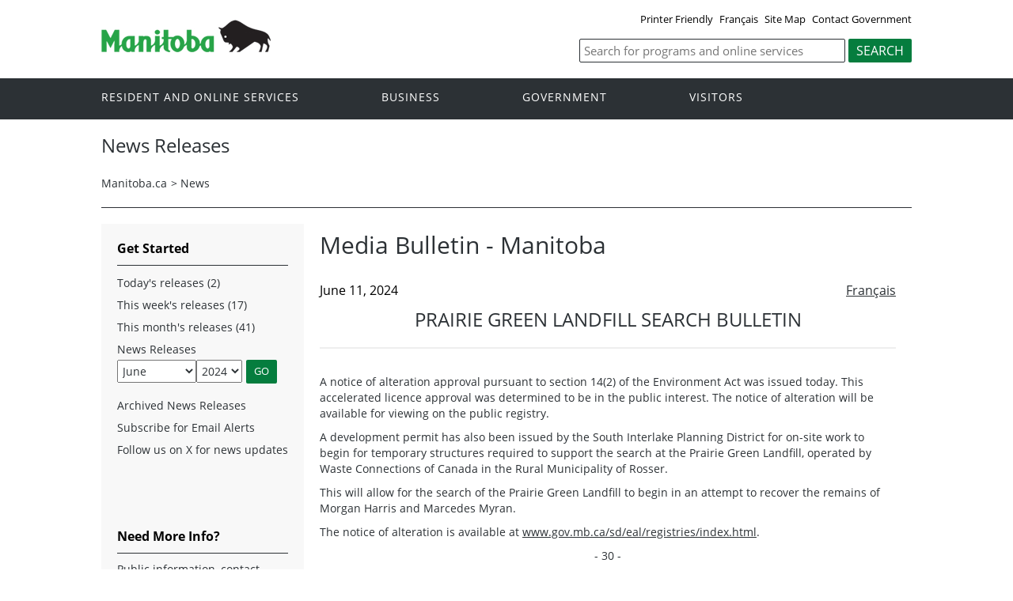

--- FILE ---
content_type: text/html; charset=ISO-8859-1
request_url: https://news.gov.mb.ca/news/?archive=&item=63797
body_size: 21784
content:
<!DOCTYPE html><html xmlns="http://www.w3.org/1999/xhtml" xml:lang="en" lang="en">
<head>
   <title>Province of Manitoba | News Releases | Prairie Green Landfill Search Bulletin</title>
<!-- en-news -->
   <meta name="viewport" content="width=device-width, initial-scale=1" />
  <meta name="keywords" content=""/>
  <meta name="description" content=""/>
  <meta http-equiv="cache-control" content="no-cache"/>
  <meta http-equiv="pragma" content="no-cache"/>
  <meta content="en" http-equiv="language"/>
  <meta http-equiv="X-UA-Compatible" content="IE=edge" />
  <meta http-equiv="Content-type" content="text/html;charset=iso-8859-1"/>
  <link rel="canonical" href="https://news.gov.mb.ca/news/?archive=&amp;item=63797" />

 <meta name="twitter:card" content="summary" />
  <meta property="og:type" content="article" />
  <meta property="og:title" content="Province of Manitoba | News Releases | Prairie Green Landfill Search Bulletin" />
  <meta property="og:description" content="Province of Manitoba" />
  <meta property="og:image" content="https://www.manitoba.ca/asset_library/mb-gov.png" />
  <meta property="og:url" content="https://news.gov.mb.ca/news/?archive=&amp;item=63797" />
  <meta property="og:site_name" content="Province of Manitoba" />
  <meta property="og:locale" content="en_CA" />
 <meta name="news-release" content="current"/>
<link rel="shortcut icon" type="image/ico" href="https://manitoba.ca/asset_library/favicon.jpg" />
<link rel="icon" type="image/png" href="https://manitoba.ca/asset_library/favicon.jpg" />
<link rel="icon" type="image/png" sizes="192x192" href="https://manitoba.ca/asset_library/favicon.jpg-192.jpg" />
<link rel="apple-touch-icon" sizes="114x114" href="https://manitoba.ca/asset_libraryfavicon-114.jpg">
<link rel="apple-touch-icon" sizes="144x144" href="https://manitoba.ca/asset_library/favicon-144.jpg">

    <link href="../templates/en/common/css/main.css" rel="stylesheet" type="text/css">
    <script src="../templates/en/common/js/jquery.min.js" type="text/javascript"></script>
    <script src="../templates/en/common/js/jquery.dropotron.min.js"></script>
    <script src="../templates/en/common/js/animatedcollapse.js"></script>    
    <link rel="stylesheet" type="text/css" href="../templates/en/common/js/slicknav/slicknav.min.css">
    <script src="../templates/en/common/js/slicknav/jquery.slicknav.min.js"></script>
    <link rel="stylesheet" type="text/css" href="../templates/en/common/js/slickslider/slick.css">
    <link rel="stylesheet" type="text/css" href="../templates/en/common/js/slickslider/slick-theme.css">
    <script src="../templates/en/common/js/slickslider/slick.min.js"></script>
    <link rel="stylesheet" type="text/css" href="../templates/en/common/js/magnific-popup/magnific-popup.css">
    <script src="../templates/en/common/js/magnific-popup/jquery.magnific-popup.min.js"></script>
    <script src="../templates/en/common/js/main.js"></script>  

  

<!--script type="text/javascript" async="async" defer="defer" data-cfasync="false" src="https://mylivechat.com/chatinline.aspx?hccid=94396277"></script-->
      <script>
  (function(i,s,o,g,r,a,m){i['GoogleAnalyticsObject']=r;i[r]=i[r]||function(){
  (i[r].q=i[r].q||[]).push(arguments)},i[r].l=1*new Date();a=s.createElement(o),
  m=s.getElementsByTagName(o)[0];a.async=1;a.src=g;m.parentNode.insertBefore(a,m)
  })(window,document,'script','https://www.google-analytics.com/analytics.js','ga');

  ga('create', 'UA-11290135-43', 'auto');
  ga('send', 'pageview');

</script>
</head>


<body  class="template-en-news page-9xqo">
<div class="access-links">
<a rel="header navigation" accesskey="1" href="#navigation">Header</a>
<a rel="side bar navigation" accesskey="2" href="#sidemenu">Side Menu</a>
<a rel="main body navigation" accesskey="3" href="#content">Content</a>
<a rel="footer navigation" accesskey="4" href="#footernav">Footer</a>
<a rel="search" accesskey="0" href="#search">Search</a>
</div>
  <div class="header">
    <div class="wrapper">
            <div class="top-links">
              <a href="print,index.html?archive=&item=63797" target="_blank">Printer Friendly</a> <a href="index.fr.html?archive=&item=63797" class="headerlinks">Français</a>  <a href="//www.gov.mb.ca/sitemap.html">Site Map</a> <a href="//www.gov.mb.ca/contact/">Contact Government</a>
            </div>
        </div>  
        <div class="wrapper">            
      <div class="logo">
        <a href="https://www.manitoba.ca/index.html" title="Logo for Government of Manitoba"><img src="../templates/en/common/images/mb-logo.png" alt="Government of Manitoba"/></a>
      </div>
        <div class="search">             
   <div class="form-field input-button">
     <form method="GET" action="//gov.mb.ca/search/">
        <label style='display:none' for='bsc-head-searchfield'>Keywords</label>
        <input id="bsc-head-searchfield" class="text-input" name="q" type="search" value="" maxlength="200" placeholder="Search for programs and online services" />
        <input id="bsc-head-searchsubmit" class="btn" type="submit" value="Search" data-icon="search" />                            
      </form>
   </div>
</div>    
    
    </div>
  </div>
  <div class="navigation"><a name="navigation"></a><div class="wrapper">

      <nav class="nav">
  <div class="nav_inner">
    <ul>
      <li class="dropdown"><a href="//residents.gov.mb.ca/index.html">Resident and online services</a>
        <ul class="dropotron">
          <li><a href="//residents.gov.mb.ca/index.html">Search Programs and Services</a></li>
          <li><a href="//residents.gov.mb.ca/forms.html">Forms</a></li>
          <li><a href="//residents.gov.mb.ca/publications.html">Publications</a></li>
          <li><a href="//residents.gov.mb.ca/findingwork.html">Finding Work</a></li>
          <li><a href="//residents.gov.mb.ca/lost_id.html">Lost Identification</a></li>
          <li><a href="//residents.gov.mb.ca/moving.html">Moving to or Around Manitoba</a></li>
          <li><a href="//residents.gov.mb.ca/communities.html">Communities around Manitoba</a></li>
          <li><a href="//residents.gov.mb.ca/maps.html">Maps</a></li>
          <li><a href="//residents.gov.mb.ca/onlineservices.html">Online Services</a></li>
          <li><a href="//residents.gov.mb.ca/socialmedia/index.html">Social Media Directory</a></li>
          <li><a href="//residents.gov.mb.ca/apps/index.html">Mobile Applications</a></li>
        </ul>
      </li>
      <li class="dropdown"><a href="//www.gov.mb.ca/business/index.html">Business</a>
        <ul class="dropotron">
          <li><a href="//www.gov.mb.ca/business/index.html">Search for Business Information</a></li>
          <li><a href="//www.gov.mb.ca/business/startingsmart/index.html">Starting a Business</a></li>
          <li><a href="//www.gov.mb.ca/business/businessresearch/index.html">Business Research</a></li>
          <li><a href="//www.gov.mb.ca/business/financing/index.html">Financing a Business</a></li>
          <li><a href="//www.gov.mb.ca/business/registration/index.html">Registration, Legal and Licencing</a></li>
          <li><a href="//www.gov.mb.ca/business/doingbusiness/index.html">Doing Business with Government</a></li>
        <li><a href="http://bizpalmanitoba.ca/">BizPaL</a></li>
        </ul>
      </li>
       <li class="dropdown"><a href="//www.gov.mb.ca/government/index.html">Government</a>
        <ul class="dropotron">
          <li><a href="//www.gov.mb.ca/minister/premier/index.html">Premier</a></li>
          <li><a href="//www.gov.mb.ca/minister/index.html">Cabinet Ministers</a></li>
          <li><a href="//www.gov.mb.ca/government/departments.html">Departments</a></li>
          <li><a href="//www.gov.mb.ca/government/abc/index.html">Agencies, Boards and Commissions</a></li>
          <li><a href="//www.gov.mb.ca/openmb/">OpenMB/Proactive Disclosure</a></li>
          <li><a href="//www.gov.mb.ca/legislature/index.html">Legislative Assembly</a></li>
          <li><a href="//www.manitobacourts.mb.ca/">Manitoba Courts</a></li>
          <li><a href="//web2.gov.mb.ca/laws/index.php">Manitoba Laws</a></li>
        </ul>
      </li>
      <li class="dropdown"><a href="//www.travelmanitoba.com/">Visitors</a>
        <ul class="dropotron">
          <li><a href="//www.travelmanitoba.com/things-to-do/">Things to do</a></li>
          <li><a href="//www.travelmanitoba.com/places-to-go/">Places to Go</a></li>
          <li><a href="//www.travelmanitoba.com/where-to-stay/">Where to Stay</a></li>
          <li><a href="//www.travelmanitoba.com/events/">Events</a></li>
          <li><a href="//www.travelmanitoba.com/trip-essentials/">Trip Essentials</a></li>
          <li><a href="//www.travelmanitoba.com/trip-essentials/visitor-information-centres/">Visitor Information Center</a></li>
        </ul>
      </li>
 
          
    </ul>
  </div>                   
</nav>

    </div>
  </div>

  <div class="container">
    <div class="wrapper">
      <div class="content">
        <div class="introduction">
          <div class="columns">         
            <div class="home_slider">
              <div class="default-header"><h1>News Releases</h1></div>
                </div>      
          </div>
        </div>
        <div class="breadcrumb"><ul><li><a href="//www.gov.mb.ca/index.html" class="breadcrumb">Manitoba.ca</a></li><li>&gt; <a href="../news/index.html" class="breadcrumb">News</a></li></ul></div>
        <a name="top"></a><a name="Top"></a><a name="content"></a>
        <style type="text/css">

.news_search {
padding-bottom:20px;
-webkit-box-sizing: border-box;
-moz-box-sizing:    border-box;
box-sizing:         border-box;
}

.section li.nolink {
width:auto;
}
 
.news_search input[type=text] {
width:280px;
height:24px;
-webkit-box-sizing: border-box;
-moz-box-sizing:    border-box;
box-sizing:         border-box;
margin:0px;
font-family:Arial,Verdana;
font-weight:normal;
padding: 1px 0px;
font-size:13px;
}
.news_search select {
width:280px;
height:24px;
border:1px solid #999;
-webkit-box-sizing: border-box;
-moz-box-sizing:    border-box;
box-sizing:         border-box;
font-family:Arial,Verdana;
font-weight:normal;
font-size:13px;
background:#fff;
}

.news_search .labels {
padding-right:0px;
-webkit-box-sizing: border-box;
-moz-box-sizing:    border-box;
box-sizing:         border-box;
font-family:Arial,Verdana;
font-weight:normal;
font-size:13px;
}

.news_search label {
font-weight:normal  !important;
font-size:13px;
}

.news_search .form-go-button {
margin-left:5px;
margin-right:5px;
display:inline-block;
-webkit-box-sizing: border-box;
-moz-box-sizing:    border-box;
box-sizing:         border-box;
}

.section select {
height:24px;
}
.section input {
height:24px;
}
</style>



<script type="text/javascript">
<!--
function showHideCats() {
	chk = document.getElementById("filterOnCategory");
	cat = document.getElementById("catsDIV");

	if (chk.checked == false) {
		cat.style.display = "none";
	} else {
		cat.style.display = "block";
	}

}

function updateCategoryName() {
//	catname = document.getElementById("categoryNameDIV");
//	catname.innerHTML = document.getElementById("category").text;

}

function searchNews() {
	document.getElementById("news_search").submit();
	return true;

	var m = parseFloat(document.getElementById("month").value);
	var y = parseFloat(document.getElementById("year").value);
	if ( (y < 2006) || ( y <=2006 && m < 10)) {
		// go to old system
		var om = document.getElementById("oldmonth");
		var oy = document.getElementById("oldyear");
		om.value = m - 1;
		oy.value = y ;
		document.getElementById("old_news_search").submit();
		return false;
	}  else {
		// go to new system
		document.getElementById("news_search").submit();
		return true;
	}

}
// -->

</script>
<div class="columns col-2">

	<div class="col-3-4" role="main">
	  <div class="col-inside-3">
			<a name="top"></a><a name="Top"></a><a name="content"></a>
			<div class="grid_9 nomargins">
<div class="content-first-section padding-20-0 wide-content">
<h1>Media Bulletin - Manitoba</h1>
</div>
</div>



<div class="grid_9 nomargins">
<div class="content-section section-footer padding-20-20">


<div style="padding:0px;">


<div>
<!-- AddThis Button BEGIN -->
<script type="text/javascript" src="//s7.addthis.com/js/300/addthis_widget.js#pubid=csmwebeditor"></script>
<div class="addthis_sharing_toolbox"></div>
<!-- AddThis Button END -->
	<div class="language_toggle">
				   <a href="index.fr.html?archive=&item=63797">Français</a>
			</div>

			<span class="article_date">June 11, 2024</span>
				<div align="center"><h2 class="article_title" style="text-transform:uppercase;">Prairie Green Landfill Search Bulletin</h2>
				<hr/><br/></div>
		


				<p>
	A notice of alteration approval pursuant to section 14(2) of the Environment Act was issued today. This accelerated licence approval was determined to be in the public interest. The notice of alteration will be available for viewing on the public registry.&nbsp;</p>
<p>
	A development permit has also been issued by the South Interlake Planning District for on-site work to begin for temporary structures required to support the search at the Prairie Green Landfill, operated by Waste Connections of Canada in the Rural Municipality of Rosser.&nbsp;</p>
<p>
	This will allow for the search of the Prairie Green Landfill to begin in an attempt to recover the remains of Morgan Harris and Marcedes Myran.&nbsp;</p>
<p>
	The notice of alteration is available at <a href="https://www.gov.mb.ca/sd/eal/registries/index.html">www.gov.mb.ca/sd/eal/registries/index.html</a>.&nbsp;</p>
<p align="center">
	- 30 -</p>
	
				
				
	

</div>


</div>
<br clear="all" /><hr><br clear="all" />
<p>For more information: </p>
<ul>
	<li>Public information, contact Manitoba Government Inquiry: <a href="mailto:mgi@gov.mb.ca">mgi@gov.mb.ca</a> or 1-866-626-4862 or 204-945-3744.</li>
	<li>Media requests for general information, contact Communications and Engagement: <a href="mailto:newsroom@gov.mb.ca">newsroom@gov.mb.ca</a>.</li>
	<li>Media requests for ministerial comment, contact Cabinet Communications: <a href="mailto:cabcom@manitoba.ca">cabcom@manitoba.ca</a>.</li>
	
</ul>

</div>
</div>

		</div>
	</div>


  <div class="col-1-4">
		<div class="col-inside-2">
			<div class="col-content-2" id="left-column">

			<a name="sidemenu" rel="Side Menu Navigation" ></a>
				<div class="narrow-title-green widgetheading">Get Started</div>

				<ul>
				<li><a href="../news/index.html?archive=today">Today's releases (2)</a></li>
				<li><a href="../news/index.html?archive=week">This week's releases (17)</a></li>
				<li><a href="../news/index.html?archive=month">This month's releases (41)</a> </li>

												
									<li class="nolink on" style="">News Releases<br/>
																<form action="../news/index.html" id="news_search">
	
																		
								<select name="month" id="month" class="selectfield" style="float:left;margin-top:3px;"  aria-label="Filter by month" title="Filter by month">
				<option value="1">January</option>
				<option value="2">February</option>
				<option value="3">March</option>
				<option value="4">April</option>
				<option value="5">May</option>
				<option value="6" selected="selected">June</option>

				<option value="7">July</option>
				<option value="8">August</option>
				<option value="9">September</option>
				<option value="10">October</option>
				<option value="11">November</option>
				<option value="12">December</option>
				</select>

								<select name="year" id="year" class="selectfield" style="float:left; margin-top:3px;"  aria-label="Filter by year" title="Filter by year">
																				<option value="2026">2026</option>
																									<option value="2025">2025</option>
																									<option value="2024" selected="selected">2024</option>
																									<option value="2023">2023</option>
																																																																																																																																																																																																																																																																																																																																																																																																																																																																																																																																																																																																																																																																																																																																																																																																																																																																																																																																																																																																																																																																																																																	
				</select>

				
				<input type="hidden" id="day" name="day" value="01">
				<input type="submit" name="bgnG" class="form-go-button" value="GO">
				<div style="clear:both; padding:0px; margin:0px;"> </div>
				<input type="hidden" name="d" value=""/>
				</form>


				</li>

								<li><a href="../news/index.html?month=9&year=2023">Archived News Releases</a></li>
				
						<li><a href="https://www.gov.mb.ca/newsinfo/subscribe.html">Subscribe for Email Alerts</a></li>
				<li><a href="https://x.com/MBGovNews">Follow us on X for news updates</a></li>
				</ul>
				<form id="old_news_search" action="//www.gov.mb.ca/cgi-bin/press/release.pl" method="post">
				<input type="hidden" name="month" id="oldmonth" value="">
				<input type="hidden" name="year" id="oldyear" value="">
				<input type="hidden" name="action" value="Submit">
				</form>
               <br clear="all" />
            	</div>
		</div>
               
		<div class="section">

<ul>

<li style='display:none'   	class="expand"></li>
<li   	class="on"></li>
<li style='display:none'   	class="expand"></li></ul></div>
		

		<div class="col-inside-2">
		  <div class="col-content-2">
				<div class="narrow-title-green">Need More Info?</div>
<div class="section">
<p>Public information, contact Manitoba Government Inquiry: <a href="mailto:mgi@gov.mb.ca">mgi@gov.mb.ca</a> or 1-866-626-4862 or 204-945-3744.</p>
<p>Media requests for general information, contact Communications and Engagement: <a href="mailto:newsroom@gov.mb.ca">newsroom@gov.mb.ca</a>.</p>
<p>Media requests for ministerial comment, contact Cabinet Communications: <a href="mailto:cabcom@manitoba.ca">cabcom@manitoba.ca</a>.</p>
</div>
<br clear="all" /><br clear="all" /><div class="narrow-title-green">
	Quick Links</div>
<div class="section">
	<ul>
		<li>
			<a href="http://www.ombudsman.mb.ca/news/news.html" target="_blank">Manitoba Ombudsman</a></li>
		<li>
			<a href="http://www.oag.mb.ca/" target="_blank">Manitoba Auditor General</a></li>
		<li>
			<a href="http://manitobaadvocate.ca/" target="_blank">Manitoba Advocate for Children and Youth</a></li>
		<li>
			<a href="https://www.mpi.mb.ca/Pages/News-Releases.aspx" target="_blank">Manitoba Public Insurance</a></li>
		<li>
			<a href="http://www.hydro.mb.ca/index.shtml" target="_blank">Manitoba Hydro</a></li>
		<li>
			<a href="http://www.mbll.ca/news-releases" target="_blank">Manitoba Liquor and Lotteries </a></li>
		<li>
			<a href="http://www.electionsmanitoba.ca/en/Media/News_Releases" target="_blank">Elections Manitoba</a></li>
	</ul>
</div>

			</div>
		</div>

	</div> <!-- END: div.col-1-4 -->

</div>




      </div>

    </div>
  </div>

  <div class="footer">
    <div class="wrapper">
      <div class="footer-left">
        <nav class="footer-nav"><a name="footernav"></a>
        <ul>
            <li><a href="//www.manitoba.ca/accessibility/index.html" title="Accessibility - Government of Manitoba">Accessibility</a></li>
            <li><a href="//www.manitoba.ca/legal/disclaimer.html" title="Disclaimer - Government of Manitoba">Disclaimer</a></li>
            <li><a href="//www.manitoba.ca/legal/copyright.html" title="Copyright - Government of Manitoba">Copyright</a></li>
            <li><a href="//www.manitoba.ca/legal/privacy.html" title="Privacy - Government of Manitoba">Privacy</a></li>
          </ul>
        </nav>
        <nav class="footer-nav"><a name="footernav"></a>
          <ul>
            <li><a href="http://x.com/mbgov" target="_blank" title="X - Government of Manitoba">X</a></li>
                                                <li><a href="http://www.facebook.com/manitobagovernment" target="_blank" title="Facebook - Government of Manitoba">Facebook</a></li>
            <li><a href="http://www.youtube.com/user/ManitobaGovernment" target="_blank" title="YouTube - Government of Manitoba">YouTube</a></li>
          </ul>
        </nav>
      </div>
      <div class="footer-right">
        <a href="//www.gov.mb.ca/" title="Government of Manitoba" target="_blank"><img src="../templates/en/common/images/logo-government-of-manitoba.jpg" alt="Government of Manitoba" title="Government of Manitoba" /></a>        
      </div>
    </div>
  </div>

</body>
</html>
